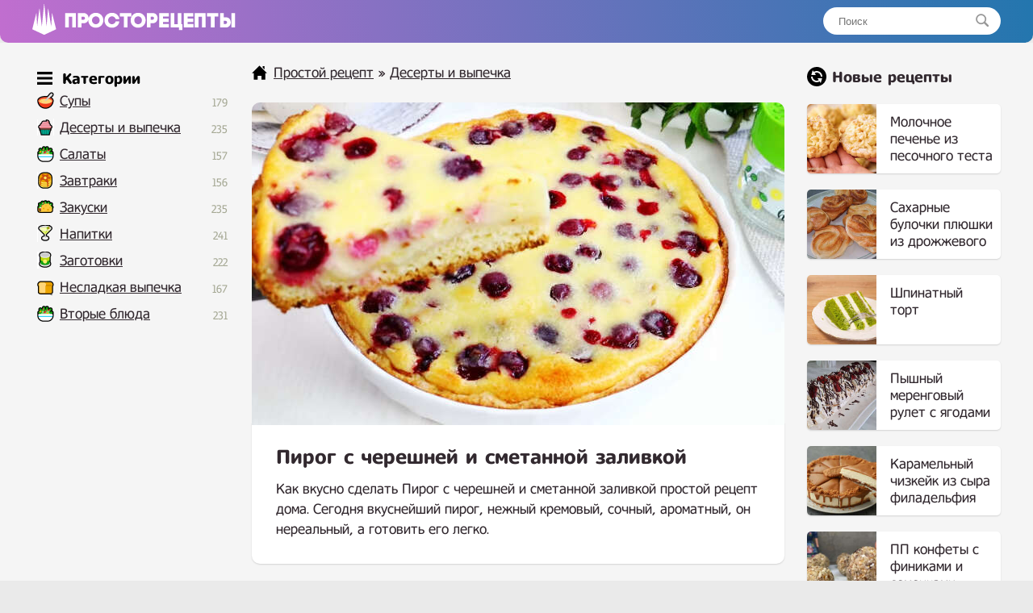

--- FILE ---
content_type: text/html; charset=UTF-8
request_url: https://prostorecepty.com/25813-pirog-s-chereshnej-i-smetannoj-zalivkoj.html
body_size: 9143
content:
<!DOCTYPE html>
<html lang="ru">
<head>

 
	<script async src="https://pagead2.googlesyndication.com/pagead/js/adsbygoogle.js?client=ca-pub-9829659006493648" crossorigin="anonymous" type="1579fe44cc108b31dd8e865e-text/javascript"></script> 
<link rel="shortcut icon" href="/favicon.png"/>
<link media="screen" href="https://prostorecepty.com/templates/edarecipe/style.css" type="text/css" rel="stylesheet"/>
<meta name="viewport" content="width=device-width, initial-scale=1">
 <title>Пирог с черешней и сметанной заливкой простой рецепт пошаговый</title>
<meta name="charset" content="utf-8">
<meta name="title" content="Пирог с черешней и сметанной заливкой простой рецепт пошаговый">
<meta name="description" content="Как вкусно сделать Пирог с черешней и сметанной заливкой простой рецепт дома. Сегодня вкуснейший пирог, нежный кремовый, сочный, ароматный, он нереальный, а готовить его легко. тесто разрыхлитель 1 ч.л. масло сливочное 100 г мука 250-270 г яйца 2 шт. сахар 80 г заливка сахар 150 г ванильный сахар">
<link rel="canonical" href="https://prostorecepty.com/25813-pirog-s-chereshnej-i-smetannoj-zalivkoj.html">
<link rel="alternate" type="application/rss+xml" title="Простой рецепт RSS" href="https://prostorecepty.com/rss.xml">
<link rel="search" type="application/opensearchdescription+xml" title="Простой рецепт" href="https://prostorecepty.com/index.php?do=opensearch">
<link rel="preconnect" href="https://prostorecepty.com/" fetchpriority="high">
<meta property="twitter:title" content="Пирог с черешней и сметанной заливкой простой рецепт пошаговый">
<meta property="twitter:url" content="https://prostorecepty.com/25813-pirog-s-chereshnej-i-smetannoj-zalivkoj.html">
<meta property="twitter:card" content="summary_large_image">
<meta property="twitter:image" content="https://prostorecepty.com/uploads/posts/2024-06/on-potrjasajuschij_vkusnee-torta-pirogkotoryj-pokorit-vas-jagodnyj-pirog-s-kremovoj-nachinkoj-1.jpg">
<meta property="twitter:description" content="Как вкусно сделать Пирог с черешней и сметанной заливкой простой рецепт дома. Сегодня вкуснейший пирог, нежный кремовый, сочный, ароматный, он нереальный, а готовить его легко. тесто разрыхлитель 1 ч.л. масло сливочное 100 г мука 250-270 г яйца 2 шт. сахар 80 г заливка сахар 150 г ванильный сахар">
<meta property="og:type" content="article">
<meta property="og:site_name" content="Простой рецепт">
<meta property="og:title" content="Пирог с черешней и сметанной заливкой простой рецепт пошаговый">
<meta property="og:url" content="https://prostorecepty.com/25813-pirog-s-chereshnej-i-smetannoj-zalivkoj.html">
<meta property="og:image" content="https://prostorecepty.com/uploads/posts/2024-06/on-potrjasajuschij_vkusnee-torta-pirogkotoryj-pokorit-vas-jagodnyj-pirog-s-kremovoj-nachinkoj-1.jpg">
<meta property="og:description" content="Как вкусно сделать Пирог с черешней и сметанной заливкой простой рецепт дома. Сегодня вкуснейший пирог, нежный кремовый, сочный, ароматный, он нереальный, а готовить его легко. тесто разрыхлитель 1 ч.л. масло сливочное 100 г мука 250-270 г яйца 2 шт. сахар 80 г заливка сахар 150 г ванильный сахар">

 
 
<script type="application/ld+json">{"@context":"https://schema.org","@graph":[{"@type":"BreadcrumbList","@context":"https://schema.org/","itemListElement":[{"@type":"ListItem","position":1,"item":{"@id":"https://prostorecepty.com/","name":"Простой рецепт"}},{"@type":"ListItem","position":2,"item":{"@id":"https://prostorecepty.com/prostye-deserty-i-vypechka-recepty/","name":"Десерты и выпечка"}},{"@type":"ListItem","position":3,"item":{"@id":"https://prostorecepty.com/25813-pirog-s-chereshnej-i-smetannoj-zalivkoj.html","name":"Пирог с черешней и сметанной заливкой простой рецепт пошаговый"}}]}]}</script>
 <script type="1579fe44cc108b31dd8e865e-text/javascript">window.yaContextCb=window.yaContextCb||[]</script>
<script src="https://yandex.ru/ads/system/context.js" async type="1579fe44cc108b31dd8e865e-text/javascript"></script>
</head>
<body>
<div class="eerwttwttt" id="tooppp">
	<div class="eeedxxcccc">
		<a href="/" class="eeerrddffff">
		<img src="/templates/edarecipe/img/logo11.png" alt="лого" style="width: 30px; margin-top: -3px; margin-right: 10px; float: left;">
		<img src="/templates/edarecipe/img/logo22.png" alt="Prostorecepty" class="eeeadgggtt">
		</a>
<div class="eerreeeeed">
			<form action="#" name="searchform" method="post">
				<input type="hidden" name="do" value="search">
				<input type="hidden" name="subaction" value="search">
				<input id="story" name="story" placeholder="Поиск" type="text"><button></button>
			</form>
		</div>
  <nav class="navbar">
    <span class="navbar-toggle" id="js-navbar-toggle">
            <i class="fas fa-bars"></i>
        </span>
    <ul class="main-nav eerrtyygvvb" id="js-menu">

    	<span class="iiihhjjttttt eeeefffeef">
<svg xmlns="http://www.w3.org/2000/svg" width="24" height="24" viewBox="0 0 24 24" class="svggggg" style="    width: 19px;
    float: inherit;
    margin-left: 4px;
    margin-bottom: -5px;
    margin-right: -3px;"><path d="M24 6h-24v-4h24v4zm0 4h-24v4h24v-4zm0 8h-24v4h24v-4z"/></svg> Категории
</span>


<li class="eeeicona ico_41"><a href="https://prostorecepty.com/prostye-supy-recepty/">Супы</a><span class="eeerrttyyy">179</span>
							</li>

   <li class="eeeicona ico_9"><a href="https://prostorecepty.com/prostye-deserty-i-vypechka-recepty/">Десерты и выпечка</a><span class="eeerrttyyy">235</span>
							</li>
							<li class="eeeicona ico_2"><a href="https://prostorecepty.com/prostye-salaty-recepty/">Салаты</a><span class="eeerrttyyy">157</span></li>
							<li class="eeeicona ico_3"><a href="https://prostorecepty.com/zavtraki-prostye-i-vkusnye-recepty/">Завтраки</a><span class="eeerrttyyy">156</span>
							</li>
							<li class="eeeicona ico_5"><a href="https://prostorecepty.com/zakuski-prostye-i-vkusnye-recepty/">Закуски</a><span class="eeerrttyyy">235</span>
							</li>
							<li class="eeeicona ico_7"><a href="https://prostorecepty.com/prostye-napitki-recepty/">Напитки</a><span class="eeerrttyyy">241</span>
							</li>
							<li class="eeeicona ico_10"><a href="https://prostorecepty.com/prostye-zagotovki-recepty/">Заготовки</a><span class="eeerrttyyy">222</span>
							</li>
							<li class="eeeicona ico_11"><a href="https://prostorecepty.com/nesladkaja-vypechka-recepty/">Несладкая выпечка</a><span class="eeerrttyyy">167</span>
							</li>
							<li class="eeeicona ico_2"><a href="https://prostorecepty.com/prostye-vtorye-bljuda-recepty/">Вторые блюда</a><span class="eeerrttyyy">231</span>
							</li>


    </ul>



  </nav>



  <script type="1579fe44cc108b31dd8e865e-text/javascript">

let mainNav = document.getElementById("js-menu");
let navBarToggle = document.getElementById("js-navbar-toggle");

navBarToggle.addEventListener("click", function() {
  mainNav.classList.toggle("active");
});


</script>



	</div>
</div>
<div class="eeedccccv">
	<div class="eeedxxcccc">
		<div class="eeeedrrrtt">
			
			<div class="eeeraddaa">
				   

				 <div class="speedbar"> <svg xmlns="http://www.w3.org/2000/svg" width="24" height="24" viewBox="0 0 24 24" class="svggggg" style="width: 19px;"><path d="M21 13v10h-6v-6h-6v6h-6v-10h-3l12-12 12 12h-3zm-1-5.907v-5.093h-3v2.093l3 3z"/></svg> <a href="https://prostorecepty.com/">Простой рецепт</a> » <a href="https://prostorecepty.com/prostye-deserty-i-vypechka-recepty/">Десерты и выпечка</a>  </div>  

				  



				
 

<div class="textcattttt">
     
    <div> <div itemscope itemtype="http://schema.org/Recipe">
  <div class="eeeeqaaddd">
    <img src="/uploads/posts/2024-06/on-potrjasajuschij_vkusnee-torta-pirogkotoryj-pokorit-vas-jagodnyj-pirog-s-kremovoj-nachinkoj-1.jpg" class="photo result-photo" alt="Пирог с черешней и сметанной заливкой рецепт" itemprop="image">
    <div class="eerttnhnn shadowww">
      <h1 itemprop="name"> Пирог с черешней и сметанной заливкой</h1>

     <div itemprop="description">
      Как вкусно сделать Пирог с черешней и сметанной заливкой простой рецепт дома. Сегодня вкуснейший пирог, нежный кремовый, сочный, ароматный, он нереальный, а готовить его легко.</div>
    </div>




<div id="yandex_rtb_R-A-1832139-3" style="margin-top: 25px;"></div>
<script type="1579fe44cc108b31dd8e865e-text/javascript">window.yaContextCb.push(()=>{
  Ya.Context.AdvManager.render({
    renderTo: 'yandex_rtb_R-A-1832139-3',
    blockId: 'R-A-1832139-3'
  })
})</script>










     
 
 





   
    <div class="eeerervvvc shadowww" itemprop="recipeIngredient">

       <p class="eeeuiiioo">
      Ингредиенты<a href="#" onclick="if (!window.__cfRLUnblockHandlers) return false; javascript:window.open('/adminla3000.php?mod=editnews&action=editnews&id=25813')" style="color: #FFF;" data-cf-modified-1579fe44cc108b31dd8e865e-="">.</a>
    </p>

       тесто<br>разрыхлитель 1 ч.л.<br>масло сливочное 100 г<br>мука 250-270 г<br>яйца 2 шт.<br>сахар 80 г<br><br>заливка<br>сахар 150 г<br>ванильный сахар 10 г<br>цедра одного лимона<br>сметана 350 г<br>яйца 2 шт.<br>крахмал кукурузный 30 г<br>сок половины лимона <br><br>ягоды 300-350 г<br>1 ч.л. крахмала

    </div>



     
    <div style="clear:both">
    </div>
    <h2 itemprop="keywords" class="kkkey">Как приготовить Пирог с черешней и сметанной заливкой простой рецепт</h2>






<ins class="adsbygoogle"
     style="display:block; text-align:center;"
     data-ad-layout="in-article"
     data-ad-format="fluid"
     data-ad-client="ca-pub-9829659006493648"
     data-ad-slot="2854858158"></ins>
<script type="1579fe44cc108b31dd8e865e-text/javascript">
     (adsbygoogle = window.adsbygoogle || []).push({});
</script>




    <div class="instructions" itemprop="recipeInstructions">
         <img class="xfieldimage kartinka-1" src="/uploads/posts/2024-06/on-potrjasajuschij_vkusnee-torta-pirogkotoryj-pokorit-vas-jagodnyj-pirog-s-kremovoj-nachinkoj-2.jpg" alt=""> 
      <div class=" instruction">
        <span class="eeevvvggg">1. </span> Просеиваем 250 г муки в миску, выкладываем 100 г мягкого сливочного масла и вот так лопаткой разминаем, делаем крошку. Это такой себе ленивый рецепт песочного теста, так перетирает масло. Вот так, как я, без заморочек, результат один. В итоге получается, сюда ещё добавляем чайную ложку разрыхлителя, два яйца, щепотка соли, сахар 80 г и взбиваем вилкой.
      </div>
          <img class="xfieldimage kartinka-2" src="/uploads/posts/2024-06/on-potrjasajuschij_vkusnee-torta-pirogkotoryj-pokorit-vas-jagodnyj-pirog-s-kremovoj-nachinkoj-3.jpg" alt=""> 
      <div class=" instruction">
        <span class="eeevvvggg">2. </span> Вливаем эту смесь в муку и замешиваем руками тесто. Долго мы его не месим, а просто собираем тесто в шар, оно очень мягкое получается и совсем немножечко липнет к рукам. Можно добавить немножко муки, если понадобится. Диаметр моей формы 24 см. Выкладываем тесто, можно смазать дно формы, распределяем ручками, немного припыленный г сахара, добавляем ванильный сахар 10 г и добавляем кукурузный крахмал 30 или 35 г.
      </div>
        

   

 
<div style="width: 100%; overflow: hidden;">    
<div id="yandex_rtb_R-A-1832139-4" style="margin-bottom: 30px; border-radius: 10px; box-shadow: 0 1px 2px 0 rgb(0 0 0 / 14%);    overflow: hidden;"></div>
<script type="1579fe44cc108b31dd8e865e-text/javascript">window.yaContextCb.push(()=>{
  Ya.Context.AdvManager.render({
    renderTo: 'yandex_rtb_R-A-1832139-4',
    blockId: 'R-A-1832139-4'
  })
})</script>
</div>





       


       <img class="xfieldimage kartinka-3" src="/uploads/posts/2024-06/on-potrjasajuschij_vkusnee-torta-pirogkotoryj-pokorit-vas-jagodnyj-pirog-s-kremovoj-nachinkoj-4.jpg" alt=""> 
      <div class=" instruction">
        <span class="eeevvvggg">3. </span> Снимаем цедру с одного лимона, только жёлтую её часть, добавляем, перемешиваем до однородности, добавляем сметану 15 или 20% жирности 350 г, выжимаем сок с половиной лимона, сюда же добавляем, поскольку пирог у нас с черешней, ягода сладкая, лимон здесь очень кстати. Пирог нереально вкусный. Очищаем 300–400 г черешни от хвостиков и удаляем косточки.
      </div>
         <img class="xfieldimage kartinka-4" src="/uploads/posts/2024-06/on-potrjasajuschij_vkusnee-torta-pirogkotoryj-pokorit-vas-jagodnyj-pirog-s-kremovoj-nachinkoj-5.jpg" alt=""> 
      <div class="instruction">
        <span class="eeevvvggg">4. </span> Можно взять любую ягоду, одну чайную ложечку крахмала сюда для подстраховки, ягода сочная, и выкладываем на тесто, заливаем сметаной заливкой. Смотрите, заливочка должна быть чуть ниже бортиков, чтобы при выпекании она не вытекла. Выпекаем пирог примерно около часа, температура 180° до румяного цвета теста. Даём остыть полностью. Отрезаем кусочек и наслаждаемся, это очень вкусный, очень вкусный пирог.
      </div>
            
    </div>



      
    <h2 class="gagaga">

      <svg xmlns="http://www.w3.org/2000/svg" width="24" height="24" viewBox="0 0 24 24" class="svggggg" style="width: 22px;
    margin-top: 3px;
    display: block;"><path d="M19.615 3.184c-3.604-.246-11.631-.245-15.23 0-3.897.266-4.356 2.62-4.385 8.816.029 6.185.484 8.549 4.385 8.816 3.6.245 11.626.246 15.23 0 3.897-.266 4.356-2.62 4.385-8.816-.029-6.185-.484-8.549-4.385-8.816zm-10.615 12.816v-8l8 3.993-8 4.007z"/></svg>


    Видео рецепт</h2>
    <div class="video">
      <div class="click-for-video">
        <img src="/uploads/posts/2024-06/on-potrjasajuschij_vkusnee-torta-pirogkotoryj-pokorit-vas-jagodnyj-pirog-s-kremovoj-nachinkoj-1.jpg" class="eeerrdaaa" alt="Видео Пирог с черешней и сметанной заливкой рецепт">
        <img src="/templates/edarecipe/img/playyy.png" class="flickr" alt="Смотреть">
      </div>
      <div class="youtube">
        <iframe class="youtube">
        </iframe>
      </div>
    </div>
    <script type="1579fe44cc108b31dd8e865e-text/javascript">
   document.querySelector('.click-for-video').onclick = function() {
  this.style.display = 'none';
  document.querySelector('div.youtube').style.display = 'block';
  document.querySelector('iframe.youtube')
    .src = 'https://www.youtube.com/embed/FvVJh0IJ4b4?;autoplay=1&;showinfo=0';
};</script>
     


  




    
 



 






  



 </div>





<ins class="adsbygoogle"
     style="display:block"
     data-ad-client="ca-pub-9829659006493648"
     data-ad-slot="7603518309"
     data-ad-format="auto"
     data-full-width-responsive="true"></ins>
<script type="1579fe44cc108b31dd8e865e-text/javascript">
     (adsbygoogle = window.adsbygoogle || []).push({});
</script>





   <div class="eeedadffg">
         <svg xmlns="http://www.w3.org/2000/svg" width="24" height="24" viewBox="0 0 24 24" class="svggggg" style="width: 22px;"><path d="M21.698 10.658l2.302 1.342-12.002 7-11.998-7 2.301-1.342 9.697 5.658 9.7-5.658zm-9.7 10.657l-9.697-5.658-2.301 1.343 11.998 7 12.002-7-2.302-1.342-9.7 5.657zm12.002-14.315l-12.002-7-11.998 7 11.998 7 12.002-7z"/></svg> Похожие рецепты
      </div>
  <div class="eeerrttta" >
   
       <a href="https://prostorecepty.com/9688-pirog-s-pesochnym-testom-i-smetannoj-zalivkoj-i-jagodami.html"  class="eeerrfghhhh2"><div class="eeefffedfs2"><div class="eeexsddfff2 shadowww"><img src="/uploads/posts/2022-07/thumbs/1658663331_screenshot_20.jpg" alt="Пирог с песочным тестом и сметанной заливкой и ягодами"> <span>Пирог с песочным тестом и сметанной заливкой и ягодами</span></div></div></a><a href="https://prostorecepty.com/14036-cvetaevskij-jablochnyj-pirog-so-smetannoj-zalivkoj.html"  class="eeerrfghhhh2"><div class="eeefffedfs2"><div class="eeexsddfff2 shadowww"><img src="/uploads/posts/2022-11/thumbs/1667468325_screenshot_16.jpg" alt="Цветаевский яблочный пирог со сметанной заливкой"> <span>Цветаевский яблочный пирог со сметанной заливкой</span></div></div></a><a href="https://prostorecepty.com/18662-jagodnyj-pirog-so-smetannoj-zalivkoj-na-pesochnom-teste.html"  class="eeerrfghhhh2"><div class="eeefffedfs2"><div class="eeexsddfff2 shadowww"><img src="/uploads/posts/2023-07/thumbs/1688999099_screenshot_93.jpg" alt="Ягодный пирог со сметанной заливкой на песочном тесте"> <span>Ягодный пирог со сметанной заливкой на песочном тесте</span></div></div></a><a href="https://prostorecepty.com/22050-jagodnyj-pirog-so-smetannoj-zalivkoj.html"  class="eeerrfghhhh2"><div class="eeefffedfs2"><div class="eeexsddfff2 shadowww"><img src="/uploads/posts/2023-10/thumbs/1696165726_screenshot_53.jpg" alt="Ягодный пирог со сметанной заливкой"> <span>Ягодный пирог со сметанной заливкой</span></div></div></a><a href="https://prostorecepty.com/9601-pirog-s-pesochnym-testom-i-smetannoj-zalivkoj-i-kroshkoj.html"  class="eeerrfghhhh2"><div class="eeefffedfs2"><div class="eeexsddfff2 shadowww"><img src="/uploads/posts/2022-07/thumbs/1658528364_screenshot_41.jpg" alt="Пирог с песочным тестом и сметанной заливкой и крошкой"> <span>Пирог с песочным тестом и сметанной заливкой и крошкой</span></div></div></a><a href="https://prostorecepty.com/19094-pesochnyj-pirog-s-jagodami-so-smetannoj-zalivkoj.html"  class="eeerrfghhhh2"><div class="eeefffedfs2"><div class="eeexsddfff2 shadowww"><img src="/uploads/posts/2023-07/thumbs/1690041700_screenshot_10.jpg" alt="Песочный пирог с ягодами со сметанной заливкой"> <span>Песочный пирог с ягодами со сметанной заливкой</span></div></div></a>
    </div>



<div style="clear: both;    margin-bottom: 10px;"></div>


<div id="yandex_rtb_R-A-1832139-5"></div>



<div class="ec-rating-total">
    
<div style="float: left; font-weight: 700;">Рейтинг: </div>

    <div class="ec-stars ec-rating-total__stars" title="4.5" itemprop="aggregateRating" itemscope="" itemtype="http://schema.org/AggregateRating">
        <span style="width: 95%"></span>
                        <meta itemprop="ratingValue" content="4.5">
                <meta itemprop="bestRating" content="5">
                <meta itemprop="worstRating" content="1">
                <meta itemprop="ratingCount" content="23">        
            </div>

            <div class="ec-rating-total__digit">
        4.5 </div>

    <div class="ec-rating-total__count">(23) отзывов</div>
</div>
































 

 

 

 

  
   


</div>






 

</div> 
</div>


			</div>
			 
		</div>
		
		<div class="eeeddvbbbb">
			<div class="eeerrrtyyyy">
	
<svg xmlns="http://www.w3.org/2000/svg" width="24" height="24" viewBox="0 0 24 24" style="margin-bottom: -5px;"><path d="M12 0c-6.627 0-12 5.373-12 12s5.373 12 12 12 12-5.373 12-12-5.373-12-12-12zm5 20l-1.359-2.038c-1.061.653-2.305 1.038-3.641 1.038-3.859 0-7-3.14-7-7h2c0 2.757 2.243 5 5 5 .927 0 1.786-.264 2.527-.708l-1.527-2.292h5.719l-1.719 6zm0-8c0-2.757-2.243-5-5-5-.927 0-1.786.264-2.527.708l1.527 2.292h-5.719l1.719-6 1.359 2.038c1.061-.653 2.305-1.038 3.641-1.038 3.859 0 7 3.14 7 7h-2z"/></svg>

				Новые рецепты
			</div>
		

  
			<a href="https://prostorecepty.com/25849-molochnoe-pechene-iz-pesochnogo-testa.html" class="eeerrfghhhh"><div class="eeefffedfs"><div class="eeexsddfff"><img src="/uploads/posts/2024-10/thumbs/novinka-pechene-s-sekretom-vozdushnoe-oblachko-pechene-k-chaju_-v-magazine-takogo-net-vypechka_-1.jpg" alt="Молочное печенье из песочного теста"> <span>Молочное печенье из песочного теста</span></div></div></a><a href="https://prostorecepty.com/25842-saharnye-bulochki-pljushki-iz-drozhzhevogo-testa.html" class="eeerrfghhhh"><div class="eeefffedfs"><div class="eeexsddfff"><img src="/uploads/posts/2024-08/thumbs/saharnye-bulochki-pljushki-ochen-vkusnye-i-neobychnye_-3.jpg" alt="Сахарные булочки плюшки из дрожжевого теста"> <span>Сахарные булочки плюшки из дрожжевого теста</span></div></div></a><a href="https://prostorecepty.com/25831-shpinatnyj-tort.html" class="eeerrfghhhh"><div class="eeefffedfs"><div class="eeexsddfff"><img src="/uploads/posts/2024-07/thumbs/vse-ischut-recept-jetogo-torta-naturalnyj-cvet-biskvita-bez-krasitelej.jpg" alt="Шпинатный торт"> <span>Шпинатный торт</span></div></div></a><a href="https://prostorecepty.com/25819-pyshnyj-merengovyj-rulet-s-jagodami.html" class="eeerrfghhhh"><div class="eeefffedfs"><div class="eeexsddfff"><img src="/uploads/posts/2024-06/thumbs/pyshnyj-merengovyj-rulet-poluchitsja-samyj-prostoj-recept_-4.jpg" alt="Пышный меренговый рулет с ягодами"> <span>Пышный меренговый рулет с ягодами</span></div></div></a><a href="https://prostorecepty.com/25806-karamelnyj-chizkejk-iz-syra-filadelfija.html" class="eeerrfghhhh"><div class="eeefffedfs"><div class="eeexsddfff"><img src="/uploads/posts/2024-05/thumbs/chizkejk-lotus-biscoff-populjarnyj-desert-s-nezabyvaemym-vkusom-6.jpg" alt="Карамельный чизкейк из сыра филадельфия"> <span>Карамельный чизкейк из сыра филадельфия</span></div></div></a><a href="https://prostorecepty.com/25803-pp-konfety-s-finikami-i-semechkami.html" class="eeerrfghhhh"><div class="eeefffedfs"><div class="eeexsddfff"><img src="/uploads/posts/2024-05/thumbs/jak-prigotuvati-korisni-cukerki-vdoma-recept-pp-cukerok-bez-cukru.jpg" alt="ПП конфеты с финиками и семечками"> <span>ПП конфеты с финиками и семечками</span></div></div></a><a href="https://prostorecepty.com/25797-pesochnoe-pechene-s-kremom-iz-sguschenki-i-orehami.html" class="eeerrfghhhh"><div class="eeefffedfs"><div class="eeexsddfff"><img src="/uploads/posts/2024-05/thumbs/pesochnoe-pechene-s-kremom-iz-sguschenki-s-orehovoj-kroshkoj-5.jpg" alt="Песочное печенье с кремом из сгущенки и орехами"> <span>Песочное печенье с кремом из сгущенки и орехами</span></div></div></a><a href="https://prostorecepty.com/25796-domashnij-snikers-iz-arahisa-bez-sahara.html" class="eeerrfghhhh"><div class="eeefffedfs"><div class="eeexsddfff"><img src="/uploads/posts/2024-05/thumbs/desert-snikers-bez-muki-i-sahara-s-domashnej-sguschenkoj-iz-tvoroga.jpg" alt="Домашний Сникерс из арахиса без сахара"> <span>Домашний Сникерс из арахиса без сахара</span></div></div></a><a href="https://prostorecepty.com/25790-limonnyj-pirog-s-povidlom-jablochnym.html" class="eeerrfghhhh"><div class="eeefffedfs"><div class="eeexsddfff"><img src="/uploads/posts/2024-05/thumbs/recept-iz-tetradki-moej-mamy_-prostoj-i-vkusnyj-recept-piroga-s-limonom-4.jpg" alt="Лимонный пирог с повидлом яблочным"> <span>Лимонный пирог с повидлом яблочным</span></div></div></a><a href="https://prostorecepty.com/25789-jablochnyj-pirog-na-jogurte-v-duhovke.html" class="eeerrfghhhh"><div class="eeefffedfs"><div class="eeexsddfff"><img src="/uploads/posts/2024-05/thumbs/jablochnyj-pirog-kotoryj-taet-vo-rtu-za-5-minut-raboty-samyj-prostoj-i-vkusnyj-recept-bez-miksera-3.jpg" alt="Яблочный пирог на йогурте в духовке"> <span>Яблочный пирог на йогурте в духовке</span></div></div></a><a href="https://prostorecepty.com/25782-domashnie-imbirnye-prjaniki-s-medom.html" class="eeerrfghhhh"><div class="eeefffedfs"><div class="eeexsddfff"><img src="/uploads/posts/2024-05/thumbs/imbirnye-prjaniki-recept-testa-imbirnye-prjaniki-domashnie.jpg" alt="Домашние имбирные пряники с медом"> <span>Домашние имбирные пряники с медом</span></div></div></a><a href="https://prostorecepty.com/25781-ajsing-belkovaja-glazur-dlja-imbirnyh-prjanikov.html" class="eeerrfghhhh"><div class="eeefffedfs"><div class="eeexsddfff"><img src="/uploads/posts/2024-05/thumbs/ajsing-belkovaja-glazur-dlja-imbirnyh-prjanikov-receptajsing-rospis-prjanika-deda-moroza_-ajsing-3.jpg" alt="Айсинг белковая глазурь для имбирных пряников"> <span>Айсинг белковая глазурь для имбирных пряников</span></div></div></a><a href="https://prostorecepty.com/25773-biskvitnyj-tort-mango-klubnika.html" class="eeerrfghhhh"><div class="eeefffedfs"><div class="eeexsddfff"><img src="/uploads/posts/2024-04/thumbs/tort-_klubnika-mango_-velikolepnyj-vkus-1.jpg" alt="Бисквитный торт Манго Клубника"> <span>Бисквитный торт Манго Клубника</span></div></div></a><a href="https://prostorecepty.com/25768-pashalnye-venochki-bulochki.html" class="eeerrfghhhh"><div class="eeefffedfs"><div class="eeexsddfff"><img src="/uploads/posts/2024-04/thumbs/405-pashalnye-venochki-iz-drozhzhevogo-testa-vkusnaja-vypechka-na-pashu-1.jpg" alt="Пасхальные веночки булочки"> <span>Пасхальные веночки булочки</span></div></div></a><a href="https://prostorecepty.com/25767-pp-jablochnyj-pirog-s-ovsjankoj-bez-muki-bez-sahara-i-bez-jaic.html" class="eeerrfghhhh"><div class="eeefffedfs"><div class="eeexsddfff"><img src="/uploads/posts/2024-04/thumbs/405-sochnyj-jablochnyj-pirog-bez-muki-bez-sahara-bez-jaic-mnogo-mnogo-jablok.jpg" alt="ПП яблочный пирог с овсянкой без муки, без сахара и без яиц"> <span>ПП яблочный пирог с овсянкой без муки, без сахара и без яиц</span></div></div></a><a href="https://prostorecepty.com/25766-mussovyj-desert-s-kivi-limonom-i-klubnikoj.html" class="eeerrfghhhh"><div class="eeefffedfs"><div class="eeexsddfff"><img src="/uploads/posts/2024-04/thumbs/mussovyj-desert-s-kivi-i-klubnikoj-4.jpg" alt="Муссовый десерт с киви, лимоном и клубникой"> <span>Муссовый десерт с киви, лимоном и клубникой</span></div></div></a><a href="https://prostorecepty.com/25764-trajfly-krasnyj-barhat-s-klubnikoj-v-stakanchikah.html" class="eeerrfghhhh"><div class="eeefffedfs"><div class="eeexsddfff"><img src="/uploads/posts/2024-04/thumbs/trajfl-krasnyj-barhat-s-klubnichnym-konfitjurom-desert-v-stakanchikah-samyj-udachnyj-recept-7.jpg" alt="Трайфлы Красный Бархат с клубникой в стаканчиках"> <span>Трайфлы Красный Бархат с клубникой в стаканчиках</span></div></div></a><a href="https://prostorecepty.com/25759-shokoladnyj-mramornyj-tort-zebra-volna.html" class="eeerrfghhhh"><div class="eeefffedfs"><div class="eeexsddfff"><img src="/uploads/posts/2024-04/thumbs/shokoladnyj-tort-volna-nezhnyj-vlazhnyj-vozdushnyj-tort-na-den-rozhdenija-ljudaizikuk-tort-na-prazdnik.jpg" alt="Шоколадный мраморный торт Зебра Волна"> <span>Шоколадный мраморный торт Зебра Волна</span></div></div></a><a href="https://prostorecepty.com/25756-pechene-iz-apelsinovogo-soka-s-orehami-i-kuragoj.html" class="eeerrfghhhh"><div class="eeefffedfs"><div class="eeexsddfff"><img src="/uploads/posts/2024-04/thumbs/screenshot_226.jpg" alt="Печенье из апельсинового сока с орехами и курагой"> <span>Печенье из апельсинового сока с орехами и курагой</span></div></div></a><a href="https://prostorecepty.com/25755-saharnaja-glazur-dlja-kulicha-shvejcarskaja-merenga.html" class="eeerrfghhhh"><div class="eeefffedfs"><div class="eeexsddfff"><img src="/uploads/posts/2024-03/thumbs/glazur-dlja-kulichej-_shvejcarskaja-merenga_-kruche-net-pokrytija-glazur-ne-lipnet-krasivo-i-vkusno-2.jpg" alt="Сахарная глазурь для кулича Швейцарская меренга"> <span>Сахарная глазурь для кулича Швейцарская меренга</span></div></div></a> 

			 


			 


		</div>
		



		<div class="eeeerrtttt">
		</div>



		 










	</div>
	<div class="eeeerrtttt">
	</div>









</div>









<div class="eeenmmvv">
	<div class="eeedxxcccc">
		<div class="eeeghjjjj">
			<a href="/index.php?do=feedback">Контакты</a> © 2021 - 2024 prostorecepty.com.
		</div>
		<div style="float: right; margin-top: 3px;margin-right: 10px;display: none;">
			<!--LiveInternet counter-->
			<img id="licnt73B3" width="88" height="15" style="border:0" title="LiveInternet: показано число посетителей за сегодня" src="[data-uri]" alt=""/>
			<script type="1579fe44cc108b31dd8e865e-text/javascript">(function(d,s){d.getElementById("licnt73B3").src=
"https://counter.yadro.ru/hit?t25.5;r"+escape(d.referrer)+
((typeof(s)=="undefined")?"":";s"+s.width+"*"+s.height+"*"+
(s.colorDepth?s.colorDepth:s.pixelDepth))+";u"+escape(d.URL)+
";h"+escape(d.title.substring(0,150))+";"+Math.random()})
(document,screen)</script>
			<!--/LiveInternet-->

 

		</div>
	</div>
</div>
 


 

 <script type="1579fe44cc108b31dd8e865e-text/javascript">

var prevScrollpos = window.pageYOffset;
window.onscroll = function() {
  var currentScrollPos = window.pageYOffset;
  if (prevScrollpos > currentScrollPos) {
    document.getElementById("tooppp").style.top = "0";
  } else {
    document.getElementById("tooppp").style.top = "-53px";
  }
  prevScrollpos = currentScrollPos;
}

</script>


 

<script type="1579fe44cc108b31dd8e865e-text/javascript">window.yaContextCb.push(()=>{
  Ya.Context.AdvManager.renderFeed({
    renderTo: 'yandex_rtb_R-A-1832139-5',
    blockId: 'R-A-1832139-5'
    })
  })
  window.yaContextCb.push(() => {
    Ya.Context.AdvManager.render({
      blockId: 'R-A-1832139-1',
      type: 'floorAd' // topAd или floorAd
    })
  })
  const feed = document.getElementById('yandex_rtb_R-A-1832139-5'); // ID из поля renderTo
  const callback = (entries) => {
    entries.forEach((entry) => {
      if (entry.isIntersecting) {
        Ya.Context.AdvManager.destroy({blockId: 'R-A-1832139-1'});
      }
    });
  };
  const observer = new IntersectionObserver(callback, {
    threshold: 0,
  });
  observer.observe(feed);
</script>




<script type="1579fe44cc108b31dd8e865e-text/javascript">
setTimeout(function(){

window.yaContextCb.push(()=>{
  Ya.Context.AdvManager.render({
    "blockId": "R-A-1832139-2",
    "type": "fullscreen",
    "platform": "touch"
  })
})

}, 11000);
</script>




<style>
    
 .loppeeprr {padding: 25px 30px;
    background-color: #fff;
    margin-top: 30px;
    border-radius: 10px;
    box-shadow: 0 1px 2px 0 rgb(0 0 0/14%);}
 

.loppeeprr  p img {
    float: left;
    border-radius: 40px;
    margin-right: 25px;
    margin-bottom: 10px;
}
    
    
    .ec-stars span {
    background: url(/uploads/ec-stars.png) 0 0 repeat-x;
    display: block;
    height: 16px;
    width: 0px;
}

.ec-stars {
    background: url(/uploads/ec-stars.png) 0 -16px repeat-x;
    width: 96px;
    height: 16px;
       margin: 4px 0;
}

.ec-rating-total__stars {
margin-right: 10px;
    float: left;
    margin-left: 9px;
}

.ec-rating-total__digit {
 margin-right: 10px; 
    font-weight: 700;
    color: #2f2f2f;float: left;
}

@media (max-width:670px) {
.eeeddvbbbb {display: none;}
}


</style>


<script src="/cdn-cgi/scripts/7d0fa10a/cloudflare-static/rocket-loader.min.js" data-cf-settings="1579fe44cc108b31dd8e865e-|49" defer></script><script defer src="https://static.cloudflareinsights.com/beacon.min.js/vcd15cbe7772f49c399c6a5babf22c1241717689176015" integrity="sha512-ZpsOmlRQV6y907TI0dKBHq9Md29nnaEIPlkf84rnaERnq6zvWvPUqr2ft8M1aS28oN72PdrCzSjY4U6VaAw1EQ==" data-cf-beacon='{"version":"2024.11.0","token":"86483e1925144b88a25bd3edaaf78819","r":1,"server_timing":{"name":{"cfCacheStatus":true,"cfEdge":true,"cfExtPri":true,"cfL4":true,"cfOrigin":true,"cfSpeedBrain":true},"location_startswith":null}}' crossorigin="anonymous"></script>
</body>
</html>
<!--  -->


--- FILE ---
content_type: text/html; charset=utf-8
request_url: https://www.google.com/recaptcha/api2/aframe
body_size: 267
content:
<!DOCTYPE HTML><html><head><meta http-equiv="content-type" content="text/html; charset=UTF-8"></head><body><script nonce="H-kOApAnPAJKQblBPKCc8g">/** Anti-fraud and anti-abuse applications only. See google.com/recaptcha */ try{var clients={'sodar':'https://pagead2.googlesyndication.com/pagead/sodar?'};window.addEventListener("message",function(a){try{if(a.source===window.parent){var b=JSON.parse(a.data);var c=clients[b['id']];if(c){var d=document.createElement('img');d.src=c+b['params']+'&rc='+(localStorage.getItem("rc::a")?sessionStorage.getItem("rc::b"):"");window.document.body.appendChild(d);sessionStorage.setItem("rc::e",parseInt(sessionStorage.getItem("rc::e")||0)+1);localStorage.setItem("rc::h",'1768993311802');}}}catch(b){}});window.parent.postMessage("_grecaptcha_ready", "*");}catch(b){}</script></body></html>